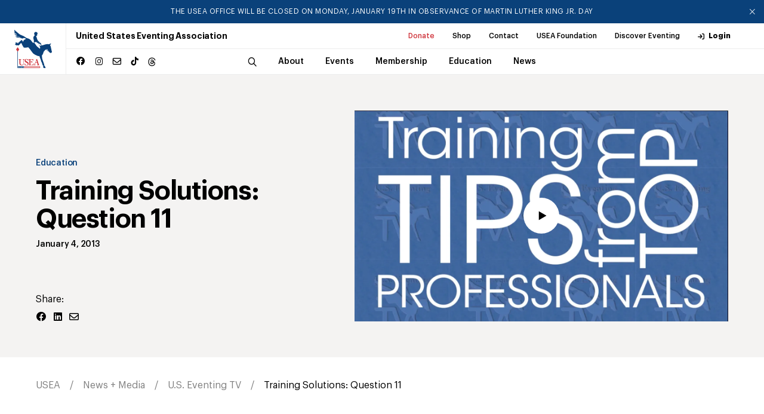

--- FILE ---
content_type: text/x-component
request_url: https://useventing.com/news-media?_rsc=1fbel
body_size: -365
content:
0:{"b":"tbibx-c-vd76m1uyXZEaL","f":[["children","news-media","children","news",["news",{"children":["__PAGE__",{}]}],null,null,false]],"S":false}


--- FILE ---
content_type: application/javascript; charset=UTF-8
request_url: https://useventing.com/_next/static/chunks/app/news-media/eventing-tv/%5Bitem%5D/page-d4276b189bb1f402.js
body_size: 783
content:
(self.webpackChunk_N_E=self.webpackChunk_N_E||[]).push([[4229],{3126:(e,t,l)=>{Promise.resolve().then(l.t.bind(l,8173,23)),Promise.resolve().then(l.t.bind(l,7970,23)),Promise.resolve().then(l.t.bind(l,3704,23)),Promise.resolve().then(l.bind(l,7535)),Promise.resolve().then(l.bind(l,6740)),Promise.resolve().then(l.bind(l,6978)),Promise.resolve().then(l.bind(l,8594)),Promise.resolve().then(l.bind(l,237))},7535:(e,t,l)=>{"use strict";l.d(t,{default:()=>n});var i=l(5155),o=l(2115),s=l(5565);let n=e=>{let{videoId:t,thumbnailImage:l}=e,[n,c]=(0,o.useState)(!1),r=(0,o.useRef)(null),d=()=>{let e=document.createElement("div");e.style.width="100px",e.style.height="100px",e.style.overflow="scroll",e.style.position="absolute",e.style.top="-9999px",document.body.appendChild(e);let l=e.offsetWidth-e.clientWidth;document.body.removeChild(e),document.body.classList.add("overflow-hidden"),document.body.style.paddingRight="".concat(l,"px"),c(!0),setTimeout(()=>{r.current&&(r.current.src="https://player.vimeo.com/video/".concat(t,"?autoplay=1&title=0&byline=0&portrait=0"))},100)},a=(0,o.useCallback)(()=>{r.current&&(r.current.src="https://player.vimeo.com/video/".concat(t,"?autoplay=0&title=0&byline=0&portrait=0")),c(!1),setTimeout(()=>{document.body.style.paddingRight="0px",document.body.classList.remove("overflow-hidden")},300)},[t]),h=(0,o.useCallback)(e=>{e.target===e.currentTarget&&a()},[a]);return(0,o.useEffect)(()=>{let e=e=>{"Escape"===e.key&&a()};return document.addEventListener("keydown",e),()=>{document.removeEventListener("keydown",e)}},[a]),(0,i.jsxs)(i.Fragment,{children:[l&&(0,i.jsxs)("figure",{className:"collection__intro__thumb__img img-link",onClick:d,children:[(0,i.jsx)(s.default,{src:l.url,alt:l.alt||"",width:l.width,height:l.height,className:"img-fluid"}),(0,i.jsxs)("svg",{xmlns:"http://www.w3.org/2000/svg",viewBox:"0 0 99 99",fill:"none",className:"collection__list__item__play",onClick:d,children:[(0,i.jsx)("circle",{cx:"49.5",cy:"49.5",r:"49.5",fill:"white"}),(0,i.jsx)("path",{d:"M63.6401 49.5L42.4258 61.7481V37.252L63.6401 49.5Z",fill:"black"})]})]}),!l&&(0,i.jsxs)("svg",{xmlns:"http://www.w3.org/2000/svg",viewBox:"0 0 99 99",fill:"none",className:"collection__list__item__play",onClick:d,children:[(0,i.jsx)("circle",{cx:"49.5",cy:"49.5",r:"49.5",fill:"white"}),(0,i.jsx)("path",{d:"M63.6401 49.5L42.4258 61.7481V37.252L63.6401 49.5Z",fill:"black"})]}),n&&(0,i.jsxs)("div",{className:"video-section__lightbox".concat(n?" video-section__lightbox--open":""),onClick:h,children:[(0,i.jsx)("button",{className:"video-section__lightbox__close icon",onClick:a}),(0,i.jsx)("div",{className:"video-section__lightbox__inner","data-video-id":t,children:(0,i.jsx)("iframe",{ref:r,src:"https://player.vimeo.com/video/".concat(t,"?autoplay=0&title=0&byline=0&portrait=0"),allowFullScreen:!0,allow:"autoplay; fullscreen; picture-in-picture",frameBorder:"0",scrolling:"no",style:{width:"100%",height:"100%"}})})]})]})}}},e=>{var t=t=>e(e.s=t);e.O(0,[8173,7970,3471,9875,8441,1517,7358],()=>t(3126)),_N_E=e.O()}]);